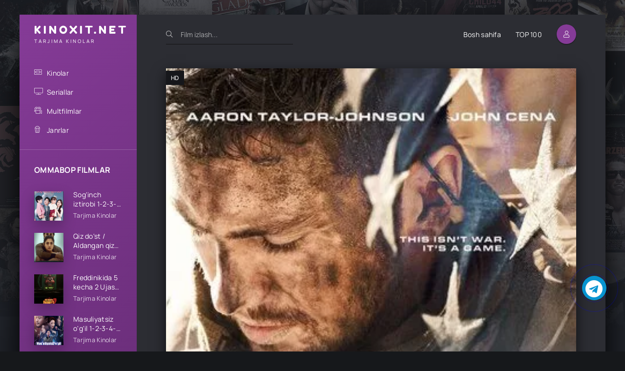

--- FILE ---
content_type: text/html; charset=utf-8
request_url: https://kinoxit.net/tags/devor%20uzbek%20tilida%20tarjima%20kino/
body_size: 24401
content:
<!DOCTYPE html>
<html lang="ru">
<head>
	<title>devor uzbek tilida tarjima kino » KINOXIT.NET - Tarjima Kino va Seriallar 2024</title>
<meta name="charset" content="utf-8">
<meta name="title" content="devor uzbek tilida tarjima kino » KINOXIT.NET - Tarjima Kino va Seriallar 2024">
<meta name="description" content="Tarjima Kino va Seriallar O'zbek tilida Online Ko'rish va yuklab olish - KINOXIT.NET">
<meta name="keywords" content="tarjima kino, tarjima kinolar, tarjima 2023, seriallar 2023, tarjima seriallar, uzbekcha, ozbekcha">
<link rel="canonical" href="https://kinoxit.net/tags/devor%20uzbek%20tilida%20tarjima%20kino/">
<link rel="alternate" type="application/rss+xml" title="KINOXIT.NET - Tarjima Kino va Seriallar 2024" href="https://kinoxit.net/rss.xml">
<link rel="search" type="application/opensearchdescription+xml" title="KINOXIT.NET - Tarjima Kino va Seriallar 2024" href="https://kinoxit.net/index.php?do=opensearch">
<meta property="twitter:card" content="summary">
<meta property="twitter:title" content="devor uzbek tilida tarjima kino » KINOXIT.NET - Tarjima Kino va Seriallar 2024">
<meta property="twitter:description" content="Tarjima Kino va Seriallar O'zbek tilida Online Ko'rish va yuklab olish - KINOXIT.NET">
<meta property="og:type" content="article">
<meta property="og:site_name" content="KINOXIT.NET - Tarjima Kino va Seriallar 2024">
<meta property="og:title" content="devor uzbek tilida tarjima kino » KINOXIT.NET - Tarjima Kino va Seriallar 2024">
<meta property="og:description" content="Tarjima Kino va Seriallar O'zbek tilida Online Ko'rish va yuklab olish - KINOXIT.NET">
	<meta name="viewport" content="width=device-width, initial-scale=1.0" />
	<meta name="theme-color" content="#2700fe">
	<link rel="preload" href="/templates/playuz-dark/css/common.css" as="style">
	<link rel="preload" href="/templates/playuz-dark/css/styles.css" as="style">
	<link rel="preload" href="/templates/playuz-dark/css/engine.css" as="style">
	<link rel="preload" href="/templates/playuz-dark/css/fontawesome.css" as="style">
	<link rel="preload" href="/templates/playuz-dark/webfonts/manrope-400.woff2" as="font" type="font/woff2" crossorigin>
	<link rel="preload" href="/templates/playuz-dark/webfonts/manrope-500.woff2" as="font" type="font/woff2" crossorigin>
	<link rel="preload" href="/templates/playuz-dark/webfonts/manrope-700.woff2" as="font" type="font/woff2" crossorigin>
	<link rel="preload" href="/templates/playuz-dark/webfonts/fredoka-one-400.woff2" as="font" type="font/woff2" crossorigin>
	<link rel="preload" href="/templates/playuz-dark/webfonts/fa-light-300.woff2" as="font" type="font/woff2" crossorigin>
	<link rel="shortcut icon" href="/templates/playuz-dark/images/favicon.svg" />
	<link href="/templates/playuz-dark/css/common.css" type="text/css" rel="stylesheet" />
	<link href="/templates/playuz-dark/css/styles.css" type="text/css" rel="stylesheet" />
	<link href="/templates/playuz-dark/css/engine.css" type="text/css" rel="stylesheet" /> 
	<link href="/templates/playuz-dark/css/fontawesome.css" type="text/css" rel="stylesheet" />
	<script src="/player/playerjs.js" type="text/javascript"></script>
	<meta name="yandex-verification" content="deaa64a8165f5a30" />
	<meta name="google-site-verification" content="yyN1XemNhu3bQzVCNsQATP3WQzzLDeJEXuK6iiKr7O8" />
	
	<!-- Yandex.RTB -->
<script>window.yaContextCb=window.yaContextCb||[]</script>
<script src="https://yandex.ru/ads/system/context.js" async></script>
	
</head>

<body>

	<div class="wrapper">

		<div class="wrapper-container wrapper-main d-flex fd-column">

			<header class="header d-flex ai-center">
				<a href="/" class="logo header__logo">
					<div class="logo__title">KINOXIT.NET</div>
					<p class="logo__caption">Tarjima Kinolar</p>
				</a>
				<div class="header__search">
					<form id="quicksearch" method="post">
						<input type="hidden" name="do" value="search">
						<input type="hidden" name="subaction" value="search">
						<div class="header__search-box">
							<input id="story" name="story" placeholder="Film izlash..." type="text" autocomplete="off">
							<button type="submit" class="search-btn"><span class="fal fa-search"></span></button>
						</div>
					</form>
				</div>
				<ul class="header__menu d-flex jc-flex-end flex-grow-1 js-this-in-mobile-menu">
					<li><a href="/">Bosh sahifa</a></li>
					<li><a href="/top100.html">TOP 100</a></li>
				</ul>
				<div class="header__btn btn js-show-login"><span class="fal fa-user"></span></div>
				
				<div class="header__btn-menu d-none js-show-mobile-menu"><span class="fal fa-bars"></span></div>
			</header>

			<!-- END HEADER -->

			<div class="content flex-grow-1 cols d-flex">

				<aside class="col-side">



					<div class="side-block js-this-in-mobile-menu">
						<ul class="side-block__content side-block__menu side-block__menu--icon">			
									<li>
							<a href="#">Kinolar</a><span class="fal fa-ticket-alt"></span>
								<ul class="side-block__menu-hidden anim">
									<li><a href="/tarjima-kinolar/">Tarjima kinolar</a></li>
									<li><a href="/hind-kinolar/">Hindcha kinolar</a></li>
									<li><a href="/turk-kinolar/">Turkcha kinolar</a></li>
								</ul>
							</li>
							<li><a href="/seriallar/">Seriallar</a><span class="fal fa-tv"></span></li>
							<li><a href="/multfilmlar/">Multfilmlar</a><span class="fal fa-camera-movie"></span></li>                                                 
							                                               
							<li>
								<a href="#">Janrlar</a><span class="fal fa-popcorn"></span>
								<ul class="side-block__menu-hidden anim">
									<li><a href="/jangari/">Jangari</a></li>
									<li><a href="/komediya/">Komediya</a></li>
									<li><a href="/drama/">Drama</a></li>
									<li><a href="/melodrama/">Melodrama</a></li>
									<li><a href="/sarguzasht/">Sarguzasht</a></li>
									<li><a href="/qorqinchli/">Qo'rqinchli</a></li>
									<li><a href="/tarixiy/">Tarixiy</a></li>
									<li><a href="/klassika/">Klassika</a></li>
									<li><a href="/fantastika/">Fantastika</a></li>
									<li><a href="/hayotiy/">Hayotiy</a></li>
									<li><a href="/detektiv/">Detektiv</a></li>
									<li><a href="/sport/">Sport</a></li>
								</ul>
							</li>

						</ul>
					</div>

					<div class="side-block">
						<div class="side-block__title">OMMABOP FILMLAR</div>
						<div class="side-block__content">
						<a class="popular d-flex ai-center" href="https://kinoxit.net/seriallar/4842-soginch-iztirobi-1-2-3-4-5-6-7-10-15-20-30-50-60-70-80-90-qism-koreya-seriali-uzbek-tilida-barcha-qismlar.html">
	<div class="popular__img img-fit-cover">
		<img class="xfieldimage kino_rasm_kichik" src="/uploads/posts/2025-12/1766950713_00000000.webp" alt="">
	</div>
	<div class="popular__desc flex-grow-1">
		<div class="popular__title line-clamp">Sog&#039;inch iztirobi 1-2-3-4-5-6-7-10-15-20-30-50-60-70-80-90 qism Koreya seriali uzbek tilida Barcha qismlar</div>
		<ul class="poster__subtitle">
			<li class="ws-nowrap">Tarjima Kinolar</li>
		</ul>
	</div>
</a><a class="popular d-flex ai-center" href="https://kinoxit.net/tarjima-kinolar/4844-qiz-dost-aldangan-qiz-hind-kino-2025-uzbek-tilida-ozbekcha-tarjima-kino-full-hd-tas-ix-skachat.html">
	<div class="popular__img img-fit-cover">
		<img class="xfieldimage kino_rasm_kichik" src="/uploads/posts/2025-12/1767018839_xeebefaf9df4095b6c48667d05d2d73_webp_pagespeed_ic_gbnpuxgeui.webp" alt="">
	</div>
	<div class="popular__desc flex-grow-1">
		<div class="popular__title line-clamp">Qiz do&#039;st / Aldangan qiz Hind kino 2025 Uzbek tilida O&#039;zbekcha tarjima kino Full HD tas-ix skachat</div>
		<ul class="poster__subtitle">
			<li class="ws-nowrap">Tarjima Kinolar</li>
		</ul>
	</div>
</a><a class="popular d-flex ai-center" href="https://kinoxit.net/tarjima-kinolar/4550-freddinikida-5-kecha-2-ujas-film-uzbek-tilida-2025-ozbekcha-tarjima-kino-full-hd-skachat.html">
	<div class="popular__img img-fit-cover">
		<img class="xfieldimage kino_rasm_kichik" src="/uploads/posts/2025-08/1755785267_31741623.webp" alt="">
	</div>
	<div class="popular__desc flex-grow-1">
		<div class="popular__title line-clamp">Freddinikida 5 kecha 2 Ujas film Uzbek tilida 2025 O&#039;zbekcha tarjima kino Full HD skachat</div>
		<ul class="poster__subtitle">
			<li class="ws-nowrap">Tarjima Kinolar</li>
		</ul>
	</div>
</a><a class="popular d-flex ai-center" href="https://kinoxit.net/seriallar/4843-masuliyatsiz-ogil-1-2-3-4-5-6-7-10-15-20-30-50-60-70-80-90-qism-koreya-seriali-uzbek-tilida-barcha-qismlar.html">
	<div class="popular__img img-fit-cover">
		<img class="xfieldimage kino_rasm_kichik" src="/uploads/posts/2025-12/1766953836_000000000.webp" alt="">
	</div>
	<div class="popular__desc flex-grow-1">
		<div class="popular__title line-clamp">Masuliyatsiz o&#039;g&#039;il 1-2-3-4-5-6-7-10-15-20-30-50-60-70-80-90 qism Koreya seriali uzbek tilida Barcha qismlar</div>
		<ul class="poster__subtitle">
			<li class="ws-nowrap">Tarjima Kinolar</li>
		</ul>
	</div>
</a><a class="popular d-flex ai-center" href="https://kinoxit.net/seriallar/4847-boylik-fitnasi-1-2-3-4-5-10-15-20-30-40-50-60-qism-koreya-seriali-uzbek-tilida-barcha-qismlar-2025-hd-skachat.html">
	<div class="popular__img img-fit-cover">
		<img class="xfieldimage kino_rasm_kichik" src="/uploads/posts/2026-01/1767255371_0000000000.webp" alt="">
	</div>
	<div class="popular__desc flex-grow-1">
		<div class="popular__title line-clamp">Boylik fitnasi 1-2-3-4-5-10-15-20-30-40-50-60 Qism Koreya seriali uzbek tilida Barcha qismlar 2025 HD skachat</div>
		<ul class="poster__subtitle">
			<li class="ws-nowrap">Tarjima Kinolar</li>
		</ul>
	</div>
</a><a class="popular d-flex ai-center" href="https://kinoxit.net/tarjima-kinolar/4850-yangi-yilni-qutqaramiz-qorboboni-qutqaring-santani-qutqar-ispaniya-filmi-uzbek-tilida-2023-ozbekcha-tarjima-kino-full-hd-skachat.html">
	<div class="popular__img img-fit-cover">
		<img class="xfieldimage kino_rasm_kichik" src="/uploads/posts/2026-01/1767609236_00.webp" alt="">
	</div>
	<div class="popular__desc flex-grow-1">
		<div class="popular__title line-clamp">Yangi yilni qutqaramiz / Qorboboni qutqaring / Santani qutqar Ispaniya filmi Uzbek tilida 2023 O&#039;zbekcha tarjima kino Full HD skachat</div>
		<ul class="poster__subtitle">
			<li class="ws-nowrap">Tarjima Kinolar</li>
		</ul>
	</div>
</a><a class="popular d-flex ai-center" href="https://kinoxit.net/tarjima-kinolar/4851-yangi-yilni-qutqaramiz-2-qorboboni-qutqaring-2-santani-qutqar-2-ispaniya-filmi-uzbek-tilida-2025-tarjima-kino-full-hd-skachat.html">
	<div class="popular__img img-fit-cover">
		<img class="xfieldimage kino_rasm_kichik" src="/uploads/posts/2026-01/1767611332_000.webp" alt="">
	</div>
	<div class="popular__desc flex-grow-1">
		<div class="popular__title line-clamp">Yangi yilni qutqaramiz 2 / Qorboboni qutqaring 2 / Santani qutqar 2 Ispaniya filmi Uzbek tilida 2025 tarjima kino Full HD skachat</div>
		<ul class="poster__subtitle">
			<li class="ws-nowrap">Tarjima Kinolar</li>
		</ul>
	</div>
</a><a class="popular d-flex ai-center" href="https://kinoxit.net/tarjima-kinolar/4857-yetimlar-yetim-bolalar-fransiya-filmi-uzbek-tilida-ozbekcha-2025-tarjima-kino-full-hd-tas-ix-skachat.html">
	<div class="popular__img img-fit-cover">
		<img class="xfieldimage kino_rasm_kichik" src="/uploads/posts/2026-01/1767893876_00.webp" alt="">
	</div>
	<div class="popular__desc flex-grow-1">
		<div class="popular__title line-clamp">Yetimlar / Yetim bolalar Fransiya filmi Uzbek tilida O&#039;zbekcha 2025 tarjima kino Full HD tas-ix skachat</div>
		<ul class="poster__subtitle">
			<li class="ws-nowrap">Tarjima Kinolar</li>
		</ul>
	</div>
</a><a class="popular d-flex ai-center" href="https://kinoxit.net/seriallar/4848-tig-ustidagi-oyin-1-4-5-6-7-8-9-10-20-30-40-50-60-70-qism-koreya-seriali-uzbek-tilida-barcha-qismlar-2025-hd-skachat.html">
	<div class="popular__img img-fit-cover">
		<img class="xfieldimage kino_rasm_kichik" src="/uploads/posts/2026-01/1767256961_00000000000.webp" alt="">
	</div>
	<div class="popular__desc flex-grow-1">
		<div class="popular__title line-clamp">Tig&#039; ustidagi o&#039;yin 1-4-5-6-7-8-9-10-20-30-40-50-60-70 Qism Koreya seriali Uzbek tilida Barcha qismlar 2025 HD skachat</div>
		<ul class="poster__subtitle">
			<li class="ws-nowrap">Tarjima Kinolar</li>
		</ul>
	</div>
</a><a class="popular d-flex ai-center" href="https://kinoxit.net/seriallar/4845-90-yilning-font-birja-dahosi-1-4-5-6-7-8-9-10-20-30-40-50-60-70-qism-koreya-seriali-uzbek-tilida-barcha-qismlar-2025-hd-skachat.html">
	<div class="popular__img img-fit-cover">
		<img class="xfieldimage kino_rasm_kichik" src="/uploads/posts/2025-12/1767102435_c383bf5805_screenshot_1.webp" alt="">
	</div>
	<div class="popular__desc flex-grow-1">
		<div class="popular__title line-clamp">90-Yilning font birja dahosi 1-4-5-6-7-8-9-10-20-30-40-50-60-70 Qism Koreya seriali Uzbek tilida Barcha qismlar 2025 HD skachat</div>
		<ul class="poster__subtitle">
			<li class="ws-nowrap">Tarjima Kinolar</li>
		</ul>
	</div>
</a>
						</div>
					</div>
					
					<div class="soc-channels d-flex jc-center">
						<a href="#" target="_blank" class="soc-channels__item tlg"></a>
						<a href="#" target="_blank" class="soc-channels__item vk"></a>
						<a href="#" target="_blank" class="soc-channels__item yt"></a>
					</div>

				</aside>

				<!-- END COL SIDE -->

				<main class="col-main flex-grow-1 d-flex fd-column grid-2">
					
					
					
					
					<div class="flex-grow-1"><a class="poster grid-item d-flex fd-column has-overlay" href="https://kinoxit.net/tarjima-kinolar/1284-devor-uzbek-tilida-tarjima-kino.html">
    <div class="poster__img img-responsive img-responsive--portrait img-fit-cover">
		<img class="xfieldimage kino_rasm_kichik" src="/uploads/posts/2023-11/1688249249-1529327287-stena.webp" alt="">
        <div class="poster__label">HD</div>
    </div>
    <div class="poster__desc">
        <h3 class="poster__title ws-nowrap">DEVOR UZBEK TILIDA TARJIMA KINO</h3>
        <ul class="poster__subtitle ws-nowrap">
            <li></li>
            <li>Tarjima Kinolar</li>
        </ul>
        
    </div> 
</a>

</div>
					<div class="speedbar ws-nowrap"><a href="https://kinoxit.net/">KINOXIT.NET</a> » <a href="https://kinoxit.net/tags/">Облако тегов</a> » devor uzbek tilida tarjima kino</div>
				</main>
				
				<!-- END COL MAIN -->

			</div>

			<!-- END CONTENT -->

			<footer class="footer d-flex ai-center">
				<div class="footer__text flex-grow-1">
					© KINOXIT.NET - 2024.
						<br>
						<div class="oq">
						<a href="/dmca_en.html">DMCA</a> |
						<a href="/izoh.html">Qoidalar</a> |
						<a href="/reklama.html">Reklama</a> |
						<a href="#">Обратная связь</a>
					</div>
					</div>
				<a href="/?do=feedback" class="footer__btn btn">Правообладателям</a>
				<div class="footer__counter">
					
					<!-- Yandex.Metrika counter -->
<script type="text/javascript" >
   (function(m,e,t,r,i,k,a){m[i]=m[i]||function(){(m[i].a=m[i].a||[]).push(arguments)};
   m[i].l=1*new Date();
   for (var j = 0; j < document.scripts.length; j++) {if (document.scripts[j].src === r) { return; }}
   k=e.createElement(t),a=e.getElementsByTagName(t)[0],k.async=1,k.src=r,a.parentNode.insertBefore(k,a)})
   (window, document, "script", "https://mc.yandex.ru/metrika/tag.js", "ym");

   ym(95450100, "init", {
		clickmap:true,
		trackLinks:true,
		accurateTrackBounce:true
   });
</script>
<noscript><div><img src="https://mc.yandex.ru/watch/95450100" style="position:absolute; left:-9999px;" alt="" /></div></noscript>
<!-- /Yandex.Metrika counter -->
					
				  <!--LiveInternet counter--><a href="https://www.liveinternet.ru/click"
target="_blank"><img id="licntE850" width="88" height="31" style="border:0" 
title="LiveInternet: показано число просмотров за 24 часа, посетителей за 24 часа и за сегодня"
src="[data-uri]"
alt=""/></a><script>(function(d,s){d.getElementById("licntE850").src=
"https://counter.yadro.ru/hit?t21.6;r"+escape(d.referrer)+
((typeof(s)=="undefined")?"":";s"+s.width+"*"+s.height+"*"+
(s.colorDepth?s.colorDepth:s.pixelDepth))+";u"+escape(d.URL)+
";h"+escape(d.title.substring(0,150))+";"+Math.random()})
(document,screen)</script><!--/LiveInternet-->  
					
					
				</div>
			</footer>

            <style type="text/css">
 .telegram-button {
 position: fixed;
 right: 13px;
 bottom: 80px;
 transform: translate(-50%, -50%);
 background: #0894d1; /*цвет кнопки*/
 border-radius: 50%;
 width: 50px; /*ширина кнопки*/
 height: 50px; /*высота кнопки*/
 color: #fff;
 text-align: center;
 line-height: 53px; /*центровка иконки в кнопке*/
 font-size: 35px; /*размер иконки*/
 z-index: 9999;
}
.telegram-button a {
 color: #fff;
}
.telegram-button:before,
.telegram-button:after {
 content: " ";
 display: block;
 position: absolute;
 border: 50%;
 border: 1px solid blue; /*цвет анимированных волн от кнопки*/
 left: -20px;
 right: -20px;
 top: -20px;
 bottom: -20px;
 border-radius: 50%;
 animation: animate 1.5s cubic-bezier(0, 0, 0.96, 0.73) infinite;
   
 opacity: 0;
 backface-visibility: hidden; 
}
 
.telegram-button:after{
 animation-delay: .5s;
}
 
@keyframes animate
{
 0%
 {
 transform: scale(0.5);
 opacity: 0;
 }
 50%
 {
 opacity: 1;
 }
 100%
 {
 transform: scale(1.2);
 opacity: 0;
 }
}
 
 </style>

<link rel="stylesheet" href="https://cdnjs.cloudflare.com/ajax/libs/font-awesome/4.7.0/css/font-awesome.min.css">


<a href="https://uzhd.org/" target="_blank" title="Скачать в Telegram" rel="noopener noreferrer"><div class="telegram-button"><i class="fa fa-telegram"></i></div></a></div>
            
            
			<!-- END FOOTER -->

		</div>

		<!-- END WRAPPER-MAIN -->

	</div>

	<!-- END WRAPPER -->

	

<div class="login login--not-logged d-none">
	<div class="login__header d-flex jc-space-between ai-center">
		<div class="login__title stretch-free-width ws-nowrap">Войти <a href="/?do=register">Регистрация</a></div>
		<div class="login__close"><span class="fal fa-times"></span></div>
	</div>
	<form method="post">
	<div class="login__content">
		<div class="login__row">
			<div class="login__caption">Логин:</div>
			<div class="login__input"><input type="text" name="login_name" id="login_name" placeholder="Ваш логин"/></div>
			<span class="fal fa-user"></span>
		</div>
		<div class="login__row">
			<div class="login__caption">Пароль: <a href="https://kinoxit.net/index.php?do=lostpassword">Забыли пароль?</a></div>
			<div class="login__input"><input type="password" name="login_password" id="login_password" placeholder="Ваш пароль" /></div>
			<span class="fal fa-lock"></span>
		</div>
		<label class="login__row checkbox" for="login_not_save">
			<input type="checkbox" name="login_not_save" id="login_not_save" value="1"/>
			<span>Не запоминать меня</span>
		</label>
		<div class="login__row">
			<button onclick="submit();" type="submit" title="Вход">Войти на сайт</button>
			<input name="login" type="hidden" id="login" value="submit" />
		</div>
	</div>
	<div class="login__social">
		<div class="login__social-caption">Или войти через</div>
		<div class="login__social-btns">
			
			
			
			
			
			
		</div>
	</div>
	</form>
</div>

	
<script src="/engine/classes/js/jquery3.js?v=5787b"></script>
<script src="/engine/classes/js/jqueryui3.js?v=5787b" defer></script>
<script src="/engine/classes/js/dle_js.js?v=5787b" defer></script>
<script type="application/ld+json">{"@context":"https://schema.org","@graph":[{"@type":"BreadcrumbList","@context":"https://schema.org/","itemListElement":[{"@type":"ListItem","position":1,"item":{"@id":"https://kinoxit.net/","name":"KINOXIT.NET"}},{"@type":"ListItem","position":2,"item":{"@id":"https://kinoxit.net/tags/","name":"Облако тегов"}},{"@type":"ListItem","position":3,"item":{"@id":"https://kinoxit.net/tags/devor%20uzbek%20tilida%20tarjima%20kino/","name":"devor uzbek tilida tarjima kino"}}]}]}</script>
	<script src="/templates/playuz-dark/js/libs.js"></script>
	<script>
<!--
var dle_root       = '/';
var dle_admin      = '';
var dle_login_hash = '0236b31a7d21b2ff394a85c2046b23ae4303111f';
var dle_group      = 5;
var dle_skin       = 'playuz-dark';
var dle_wysiwyg    = '2';
var quick_wysiwyg  = '2';
var dle_min_search = '4';
var dle_act_lang   = ["Да", "Нет", "Ввод", "Отмена", "Сохранить", "Удалить", "Загрузка. Пожалуйста, подождите..."];
var menu_short     = 'Быстрое редактирование';
var menu_full      = 'Полное редактирование';
var menu_profile   = 'Просмотр профиля';
var menu_send      = 'Отправить сообщение';
var menu_uedit     = 'Админцентр';
var dle_info       = 'Информация';
var dle_confirm    = 'Подтверждение';
var dle_prompt     = 'Ввод информации';
var dle_req_field  = ["Заполните поле с именем", "Заполните поле с сообщением", "Заполните поле с темой сообщения"];
var dle_del_agree  = 'Вы действительно хотите удалить? Данное действие невозможно будет отменить';
var dle_spam_agree = 'Вы действительно хотите отметить пользователя как спамера? Это приведёт к удалению всех его комментариев';
var dle_c_title    = 'Отправка жалобы';
var dle_complaint  = 'Укажите текст Вашей жалобы для администрации:';
var dle_mail       = 'Ваш e-mail:';
var dle_big_text   = 'Выделен слишком большой участок текста.';
var dle_orfo_title = 'Укажите комментарий для администрации к найденной ошибке на странице:';
var dle_p_send     = 'Отправить';
var dle_p_send_ok  = 'Уведомление успешно отправлено';
var dle_save_ok    = 'Изменения успешно сохранены. Обновить страницу?';
var dle_reply_title= 'Ответ на комментарий';
var dle_tree_comm  = '0';
var dle_del_news   = 'Удалить статью';
var dle_sub_agree  = 'Вы действительно хотите подписаться на комментарии к данной публикации?';
var dle_captcha_type  = '0';
var dle_share_interesting  = ["Поделиться ссылкой на выделенный текст", "Twitter", "Facebook", "Вконтакте", "Прямая ссылка:", "Нажмите правой клавишей мыши и выберите «Копировать ссылку»"];
var DLEPlayerLang     = {prev: 'Предыдущий',next: 'Следующий',play: 'Воспроизвести',pause: 'Пауза',mute: 'Выключить звук', unmute: 'Включить звук', settings: 'Настройки', enterFullscreen: 'На полный экран', exitFullscreen: 'Выключить полноэкранный режим', speed: 'Скорость', normal: 'Обычная', quality: 'Качество', pip: 'Режим PiP'};
var allow_dle_delete_news   = false;
var dle_search_delay   = false;
var dle_search_value   = '';
jQuery(function($){
FastSearch();
});
//-->
</script>

	<!-- Yandex.RTB R-A-5965949-1 -->
<script>
window.yaContextCb.push(()=>{
	Ya.Context.AdvManager.render({
		"blockId": "R-A-5965949-1",
		"type": "floorAd",
		"platform": "touch"
	})
})
</script>
	
	<!-- Yandex.RTB R-A-5965949-2 -->
<script>
window.yaContextCb.push(()=>{
	Ya.Context.AdvManager.render({
		"blockId": "R-A-5965949-2",
		"type": "fullscreen",
		"platform": "touch"
	})
})
</script>
	
  
    <!-- Yandex.RTB R-A-5965949-4 -->
<script>
window.yaContextCb.push(()=>{
	Ya.Context.AdvManager.render({
		"blockId": "R-A-5965949-4",
		"type": "floorAd",
		"platform": "desktop"
	})
})
</script>
    
    
</body>
</html>

--- FILE ---
content_type: text/css
request_url: https://kinoxit.net/templates/playuz-dark/css/engine.css
body_size: 30982
content:
/* INFO MESSAGES, ERRORS */
.message-info {color: #999; line-height: 1.5; margin-bottom: 20px; 
	background-color: #16171b; box-shadow: 0 1px 3px rgba(0,0,0,.12),0 1px 2px rgba(0,0,0,.24);
	border: 1px solid #c27503; position: relative; padding: 15px 20px; border-left-width: 44px;}
.message-info__title {font-weight: 500;}
.message-info a {color: #ccc; text-decoration: underline;}
.message-info::before {content:"\f071"; font-family:'Font Awesome 5 Pro'; font-weight: 300; font-size: 22px;
	color: #fff; margin-top: -18px; position: absolute; left: -44px; top: 50%; width: 44px; text-align: center;}

/* VOTE BLOCK */
.sect__content--vote {padding-left: 50%; position: relative;}
.voter__title {font-size: 21px; font-weight: 300; margin-bottom: 20px;}
.vote {margin-bottom: 13px; line-height: 1.6; margin-left: 0px;}
.vote input {display:none;}
.vote label {position:relative; padding-left: 26px;}
.vote label::before {content:""; cursor: pointer; width: 16px; height: 16px; border-radius: 50%; 
	border: 2px solid var(--tt-2); display: block; box-sizing: border-box; 
	position: absolute; left: 0; top: 1px;}
.vote input:checked + label::before {border-color: var(--accent); background: var(--accent); 
	box-shadow: inset 0 0 0 2px #fff;}
.vote label:hover {cursor:pointer; color:var(--accent);}
.voter__bottom {padding-top: 20px;}
.voter__submit {border: 1px solid #ccc; border-radius: 20px; height: 40px; 
	margin-right: 20px; color: var(--tt); background-color: transparent; padding: 0 40px;}
.voter__count, .voter__caption {color: #999; font-size: 0.9em;}
.voter__caption {line-height: 1.6; margin-bottom: 20px; margin-top: -15px; max-width: 240px;}
.voter__btn {background: none !important; padding: 0; color: #999 !important; font-size: 0.9em; }
.col-side .voter__title {font-size: 17px;}
.col-side .voter__submit {padding: 0 20px;}


/*--- VOTE BARS ---*/
.voteprogress,.pollprogress{overflow:hidden;height:15px;margin-bottom:5px;background:linear-gradient(to bottom, #f5f5f5, #f9f9f9);box-shadow:inset 0 1px 2px rgba(0, 0, 0, 0.1);border-radius:4px}
.voteprogress span,.pollprogress span{color:#ffffff;text-align:center;text-indent:-2000em;height:15px;display:block;overflow:hidden;text-shadow:0 -1px 0 rgba(0, 0, 0, 0.25);background:#0e90d2;background:linear-gradient(to bottom, #149bdf, #0480be)}
.voteprogress .vote2, span.poll1{background-color:#dd514c;background:linear-gradient(to bottom, #ee5f5b, #c43c35)}
.voteprogress .vote3, span.poll2{background-color:#5eb95e;background:linear-gradient(to bottom, #62c462, #57a957)}
.voteprogress .vote4, span.poll3{background-color:#4bb1cf;background:linear-gradient(to bottom, #5bc0de, #339bb9)}
.voteprogress .vote5, span.poll4{background-color:#faa732;background:linear-gradient(to bottom, #fbb450, #f89406)}


/* MAY BE TO DELETE */
.ui-icon, .close {display: block; overflow: hidden; text-indent: -9999px; white-space: nowrap;}
#pollbox {border-bottom: 1px dashed #E3E3E3; padding-bottom: 22px;}
#dle-poll-list, #searchtable, .pm-status {padding: 0 0 20px 0; border-radius: 6px;}
.bbcodes_poll{width:100px}
.fbutton {margin-right:10px;}
fieldset {border: 1px solid #bfced6;padding: 5px;text-align: left;}


/* SERVICE FORM BASIC
----------------------------------------------- */
.form__header {margin-bottom: 20px; display: flex; justify-content: space-between; align-items: center;}
.form__title {font-size: 24px; flex: 1 1 0; max-width: 100%; min-width: 50px;}
.form__row {display: flex; flex-wrap: wrap; justify-content: flex-start; align-items: center; margin-bottom: 20px;}
.form__row:last-child {margin-bottom: 0;}
.form__caption {width: 200px; padding-right: 20px;}
.form__content {flex: 1 1 0; position: relative; max-width: 100%; min-width: 50px;}
.form__label--important::after {content: "*"; margin: 0 0 0 5px; color: #e85319;}
.form__caption--above {width: 100%; padding: 15px 20px; background-color: #2f343a; color: #fff;}
.form__btn--secondary {margin-left: 20px;}
.form__btn--find-related {position: absolute; right: 0; top: 0; margin: 0; padding: 0 10px; font-size: 13px !important;}


/* SERVICE FORM EXTENDED
----------------------------------------------- */
.form__content--admintag {display: flex; flex-wrap: wrap; justify-content: flex-start; margin-right: -20px;}
.form__content--admintag .checkbox {width: 33.33%; margin-bottom: 20px; padding-right: 20px;}
.checkbox, .comments_subscribe {position: relative; padding-left: 50px;}
.checkbox input, .comments_subscribe input {appearance: none; -webkit-appearance: none; display: inline-block; transition: all .2s linear;
	height: 20px; width: 40px; border-radius: 10px; background-color: var(--ui-bg-darkest); cursor: pointer;
	box-shadow: inset 0 2px 5px rgba(0,0,0,0.1); position: absolute; left: 0; top: 50%; margin-top: -10px;}
.checkbox input::before, .comments_subscribe input::before {content: ''; width: 18px; height: 18px; border-radius: 10px; 
	position: absolute; left: 1px; top: 1px; background-color: var(--ui-bg); transition: all .2s linear;}
.checkbox input:checked, .comments_subscribe input:checked {background-color: #6ab04c;}
.checkbox input:checked::before, .comments_subscribe input:checked::before {left: 21px;}
.findrelated {margin-top: 10px; padding: 8px 10px; background-color: #f6e58d; font-size: 13px;}
.form__table {width: 100%;}
.form__table td {padding-bottom: 20px;}
.form__table .addnews {width: 200px;}
.xfields textarea, .xprofile textarea, .form__textarea-inside textarea, #comments_ifr {height:100px !important;}
.xfields input, .xprofile input {max-width: width 100%;}
.xfields_table td {vertical-align:top;}
.xfields .bb-editor, .xfields .wseditor {margin-top:10px;}
.form__content--sec-code input {display: inline-block; max-width: 210px; vertical-align: middle; 
	margin-right: 10px; height: 80px; line-height: 80px; font-size: 24px;}
.form__content--sec-code > a {display: inline-block; vertical-align: middle;}
#result-registration > span {display: inline-block; margin-top: 10px;}
.form__content select, #category {width: 100% !important;}
.form__content--usertag .checkbox {width: 50%;}


/* STATS, PM
----------------------------------------------- */
.stats__list {width:33.33%; margin-bottom: 20px;}
.stats__list li {padding:0 15px 10px 1px;}
.stats h2 {font-size:18px; margin-top: 20px;}
.stats__latest li {margin-bottom: 10px;}
.table-responsive {overflow-y:hidden; overflow-x:auto;}
.dle-table, .pm {width: 100%; border: 1px solid var(--ui-bdc);}
.dle-table td, .pm td {padding:10px; font-size:13px; border: 1px solid var(--ui-bdc);}
.dle-table thead tr:nth-child(1), .pm tr:nth-child(1) {background-color:var(--ui-bg-darkest);}
.dle-table tr:nth-child(2n+2), .pm tr:nth-child(2n+2) {background-color:var(--ui-bg-darker);}
.pm tr td:first-child {width: 37px;}
.pm__links a, a.pm_list + a {margin-right: 20px;}
.pm__status, #blind-animation {margin-bottom:40px;}
.pm_progress_bar {border-radius:4px; margin:10px 0; overflow:hidden; 
	box-shadow: inset 0 2px 5px rgba(0,0,0,0.1); background-color: var(--ui-bg-darkest);}
.pm_progress_bar span {background:#6ab04c; font-size:0; text-indent:-2000em; height:20px; display:block; overflow:hidden;}
.pm select {width:100%; margin-bottom:10px;}
.pm-item__img {width: 60px; height: 60px; border-radius: 50%; margin-right: 20px;}
.pm-item__text {margin: 6px 0 10px 0;}
.pm-item__meta > span {margin-right: 20px; font-size: 13px;}


/* USER PROFILE, POPUP
----------------------------------------------- */
.usp {border: 1px solid var(--ui-bdc); background-color: var(--ui-bg);}
.usp__columns {background: var(--ui-bg-accent) url(../dleimages/usp-bg.jpg) center center / cover no-repeat; 
	padding: 20px; color: var(--ui-text-color-on-accent); position: relative;}
.usp__left, .usp__middle, .usp__right {position: relative; z-index: 5;}
.usp__columns::before {content: ''; background-color: var(--ui-bg-accent); opacity: 0.6; 
	position: absolute; left: 0; top: 0; width: 100%; height: 100%;}
.usp__meta {background-color: var(--ui-bg-darker); padding: 20px;}
.usp__list {padding: 20px; padding-bottom: 10px;}
.usp__list + .usp__list {padding-top: 0;}
.usp__left {width: 100px; margin-right: 20px; text-align: center;}
.usp__right {width: 180px; margin-left: 20px;}
.usp__img  {width: 80px; height: 80px; border-radius: 50%; margin: 0 auto; box-shadow: 0 0 0 5px rgba(0,0,0,0.2);}
.usp__status {padding: 6px 0; border-radius: 4px; color: #fff; margin: 0 10px; 
	width: 80px; text-align: center; white-space: nowrap; font-size: 13px;}
.usp__status--online {background-color: #6ab04c;}
.usp__status--offline {background-color: #eb4d4b;}
.usp__btn a {width: 100%;}
.usp__btn + .usp__btn {margin-top: 10px;}
.usp__name {font-size: 18px; font-weight: 400; color: var(--text-color-on-accent);}
.usp__group {font-size: 13px; margin-top: 10px;}
.usp__group > b {display: inline-block; vertical-align: middle; border-radius: 3px; 
	background-color: var(--ui-bg); padding: 3px 6px; margin-left: 3px;}
.usp__activity > div {margin-left: 20px; font-size: 13px;}
.usp__activity > div > div {font-size: 18px; margin-top: 3px;}
.usp__list li {position: relative; padding-left: 140px; margin-bottom: 10px; font-size: 13px; width: 48%;}
.usp__list li > span:first-child {color: #999; display: inline-block; position: absolute; left: 0; top: 0;}
.usp__list li.no-label {padding-left: 0;}
.usp-popup__left {width: 80px; margin-right: 30px; text-align: center;}
.usp-popup__img {border-radius: 10px; width: 80px; height: 80px; margin: 0 auto;}
.usp-popup__left .usp__status {width: 80px; margin: 15px 0 0 0; display: inline-block;}
.usp-popup__list li {margin-bottom: 6px; font-size: 13px;}
.usp-popup__list li > span:first-child {opacity: 0.6;}


/* SEARCH PAGE, SEARCH TABLE */
.search-page__title {font-size: 18px; margin-bottom: 20px;}
.search-page .search > div {display: flex; justify-content: space-between; margin: 0 !important; padding: 20px;
	background-color: var(--ui-bg-darker); border-radius: 6px; padding-bottom: 10px;}
.search-page .search br {display: none;}
.search-page .search #searchinput {flex: 1 1 0; margin-right: 20px; min-width: 100px;}
.searchstyle { width: 480px }
.search { padding: 0 }
#searchtable, #searchtable td { vertical-align: top; text-align: left }
#searchtable fieldset { font-size: 11px; border: 1px solid #d7d7d7; padding: 10px; text-align: left; 
	margin: 0 4px 4px 0 !important; border-radius: 6px }
fieldset legend { font-size: 11px; font-weight: bold; color: #696969; }
#searchtable table, #searchtable form { margin: 0; width:100%;}
#searchuser, #searchinput { width: 90% !important; }
.search > div {margin-bottom:10px;}
.search input[type="text"], .search select {display:block; width:100% !important; margin-bottom:10px;}
.search input[type="checkbox"], .search input[type="radio"] {margin-right:5px;}
#searchinput + br, #searchinput + br + br {display:none;}


/*--- AJAX LOADER ---*/
#loading-layer {display: flex !important; z-index:9999 !important; background-color: var(--ui-bg);
	position: fixed; top: 20px !important; left: auto !important; right: 20px; bottom: auto; height: 80px;
	flex-direction: column; justify-content: center; width: 340px; max-width: calc(100% - 40px); padding: 0 20px;
	border-left: 80px solid var(--ui-bg-accent); box-shadow: 0 0 30px rgba(0,0,0,0.2); line-height: 1.4;} 
#loading-layer::after {border-radius: 50%; content: ''; position: absolute; top: 50%; left: 0%;}
#loading-layer::after {width: 30px; height: 30px; margin: -25px 0 0 -65px; border: 10px solid rgba(255,255,255,0.2); 
	border-left-color: var(--ui-text-color-on-accent); animation: spin 1s infinite linear;}
@keyframes spin { 0% {transform: rotate(0deg);} 100% {transform: rotate(360deg);}}


/*--- QUOTES, SPOILERS, HIDDEN TEXT, SCRIPTCODE ---*/
.scriptcode, .title_spoiler, .text_spoiler { padding: 3px 5px; background: #f0f0f0; border: 1px solid #e3e3e3; }
.title_quote {background-color: #deeaf3; color: #958971; padding: 5px 15px; font-size: 12px;}
.quote {margin: 0 0 25px 0; padding: 20px 20px 20px 80px; position: relative;
	background-color: #eff3f7; color: #5a4f3e;}
.quote::before {content:"\f10e"; font-family:'Font Awesome 5 Pro'; font-weight: 300; 
	position: absolute; left: 30px; top: 12px; color: var(--accent); font-size: 24px;}
.comment-item__main .quote {margin: 0 0 10px 0; font-size: 12px; padding: 10px 15px 10px 40px;}
.comment-item__main .quote::before {left: 12px; top: 6px; font-size: 16px;}
.title_spoiler {margin-top: 2px; }
.text_spoiler { margin-bottom: 2px; }
.title_spoiler img { vertical-align: middle !important; margin:0 5px 0 0; border:0;}
.scriptcode { color: #4c6d0f; text-align: left; font-family: "Courier New" }
.title_spoiler { font-weight: normal; }
.text_spoiler { border-top: 0; text-align: justify; }
.hide { background-color: #f0f0f0; padding: 5px; color: #000; margin: 0 0 1em 0 }
.hide a { text-decoration: underline; } 
.hide a:hover { text-decoration: none }
.inhide { border: 1px solid #d1e3ef; padding: 5px; background-color: #fff; margin-bottom: 5px }


/*--- RATING ---*/
.unit-rating {display: flex; position: relative;}
.unit-rating li {background:url(../dleimages/rating.svg) no-repeat; position: relative; z-index: 5;}
.unit-rating li a {display:block; width:17px; height:17px; text-indent: -100px; overflow: hidden;}
.unit-rating:hover li {background-position: 0 -17px; z-index: 10;}
.unit-rating li:hover ~ li {background-position: 0 0; z-index: 5;}
.unit-rating li.current-rating {background-position: 0 -34px; background-repeat: repeat-x; pointer-events: none;
	position:absolute; left: 0; top: 0; height:100%; text-indent: -200px; overflow: hidden; z-index:6;}


/*---BB EDITOR ---*/
.bb-pane {border: 1px solid var(--ui-bdc); background: var(--ui-bg); padding:5px 1px 5px 10px; border-radius: 3px 3px 0 0;
	display: flex; flex-wrap: wrap; justify-content: flex-start; position: relative; z-index: 10; 
	background: linear-gradient(to top, var(--ui-bg-darkest) 0%, var(--ui-bg) 80%, var(--ui-bg) 100%);}
.bb-btn {display: inline-block; height: 30px; line-height: 30px; width: 30px; margin-right: 5px; color: #ccc; 
    cursor: pointer; font-size: 12px; border-radius: 3px; text-align: center; transition: all .3s}
.bb-btn:hover {color: var(--ui-text-color-on-accent); background-color: var(--ui-bg-accent);}
@font-face {font-family: 'bb-editor-font'; src: url(../webfonts/bb-editor.woff) format('woff'); font-weight: normal; font-style: normal;}
[class^="bb-btn"], [class*=" bb-btn"] {font-family: 'bb-editor-font'; font-style: normal; 
    font-weight: normal; font-variant: normal; text-transform: none;
    -webkit-font-smoothing: antialiased;-moz-osx-font-smoothing: grayscale;}
.bb-sel { padding: 2px 2px 0 2px; }
.bb-sel select { font-size: 11px; }
.bb-sep { display: inline-block; width: 1px; padding: 2px; }
.bb-btn { cursor: pointer;  outline: 0; }
#b_font select { padding: 0px;}
#b_size select { padding: 0px;}
#b_b:before {content: "\f032";}
#b_i:before {content: "\f033";}
#b_u:before {content: "\f0cd";}
#b_s:before {content: "\f0cc";}
#b_img:before { content: "\f03e"; }
#b_up:before { content: "\e930"; }
#b_emo:before { content: "\f118"; }
#b_url:before { content: "\f0c1"; }
#b_leech:before { content: "\e98d"; }
#b_mail:before { content: "\f003"; }
#b_video:before { content: "\e913"; }
#b_audio:before { content: "\e911"; }
#b_hide:before { content: "\e9d1"; }
#b_quote:before { content: "\e977"; }
#b_code:before { content: "\f121"; }
#b_left:before { content: "\f036"; }
#b_center:before { content: "\f037"; }
#b_right:before { content: "\f038"; }
#b_color:before { content: "\e601"; }
#b_spoiler:before { content: "\e600"; }
#b_fla:before { content: "\ea8d"; }
#b_yt:before { content: "\f166"; }
#b_tf:before { content: "\ea61"; }
#b_list:before { content: "\f0ca"; }
#b_ol:before { content: "\f0cb"; }
#b_tnl:before { content: "\ea61"; }
#b_br:before { content: "\ea68"; }
#b_pl:before { content: "\ea72"; }
#b_size:before { content: "\f034"; }
#b_font:before { content: "\f031"; }
#b_header:before { content: "\f1dc"; }
#b_sub:before { content: "\f12c"; }
#b_sup:before { content: "\f12b"; }
#b_justify:before { content: "\f039"; }
.bb-pane h1{font-size:36px;margin-top:5px;margin-bottom:5px}
.bb-pane h2{font-size:30px;margin-top:5px;margin-bottom:5px}
.bb-pane h3{font-size:24px;margin-top:5px;margin-bottom:5px}
.bb-pane h4{font-size:18px;margin-top:5px;margin-bottom:5px}
.bb-pane h5{font-size:14px;margin-top:5px;margin-bottom:5px}
.bb-pane h6{font-size:12px;margin-top:5px;margin-bottom:5px}
.bb-pane-dropdown{position:absolute;top:100%;left:0;z-index:1000;display:none;float:left;min-width:180px;padding:5px 0;margin:2px 0 0;list-style:none;font-size:11px;border:1px solid rgba(0, 0, 0, 0.15);border-radius:4px;background:white;box-shadow:0 1px 2px #dadada}
.bb-pane-dropdown > li > a{display:block;padding:3px 10px;clear:both;font-weight:normal;line-height:1.42857;color:#333333;white-space:nowrap}
.bb-pane-dropdown > li > a:hover,.bb-pane-dropdown > li > a:focus{text-decoration:none;color:#262626;background-color:whitesmoke}
.bb-pane-dropdown .color-palette div .color-btn{width:17px;height:17px;padding:0;margin:0;border:1px solid #fff;cursor:pointer}
.bb-pane-dropdown .color-palette{padding:0px 5px}
.bb-editor textarea{margin-top:-1px}
.editorcomm .bb-editor { width: 565px;}
.editorcomm .bb-editor textarea { height: 200px; }


/*--- QUICK EDIT FIELDS---*/
.quick-edit-text {padding: .4em;width: 350px;}
.quick-edit-textarea {height: 250px;padding: 2px; border: 1px solid #d7d7d7;width: 100%;box-shadow:inset 0 1px 1px rgba(0, 0, 0, 0.075);}


/*--- DROP NENU ---*/
#dropmenudiv {font: 13px Arial; padding: 10px; display: none; background: var(--ui-bg); 
	border-radius: 8px;  box-shadow: 0 0 50px 0 rgba(0,0,0,0.22); z-index:200 !important;}
#dropmenudiv a {display: block; text-decoration: none; padding: 5px 8px; width: 154px;}


/*--- HIGHSLIDE GALLERY ---*/
.highslide-container {z-index: 1099 !important;}
.highslide-wrapper, .highslide-outline {background: #fff; color: #000;}
.highslide-image { border: 2px solid #fff }
.highslide-active-anchor { visibility: hidden } 
.highslide-active-anchor img { visibility: hidden }
.highslide-dimming { background-color: black }
.highslide-html { background-color: white }
.highslide-loading { display: block; color: white; font-size: 9px; font-weight: bold; text-decoration: none; padding: 3px; border: 1px solid white; background-color: black }
a.highslide-full-expand { background: url("../dleimages/fullexpand.gif") no-repeat; display: block; margin: 0 10px 10px 0; width: 34px; height: 34px }
.highslide-display-block { display: block }
.highslide-display-none { display: none }
.highslide-caption { display: none; padding: 5px; background: white }
.highslide-controls { width: 195px; height: 40px; background: url("../../../engine/classes/highslide/graphics/controlbar-black-border.gif") no-repeat 0 -90px; margin-right: 15px; margin-bottom: 10px; margin-top: 10px }
.highslide-controls ul { position: relative; left: 15px; height: 40px; list-style: none; margin: 0; padding: 0; background: url("../../../engine/classes/highslide/graphics/controlbar-black-border.gif") no-repeat 100% -90px }
.highslide-controls li { float: left; padding: 5px 0; }
.highslide-controls a { background: url("../../../engine/classes/highslide/graphics/controlbar-black-border.gif"); display: block; float: left; height: 30px; width: 30px; outline: none }
.highslide-controls a.disabled { cursor: default }
.highslide-controls a span { display: none }
.highslide-controls .highslide-previous a { background-position: 0 0 }
.highslide-controls .highslide-previous a:hover { background-position: 0 -30px }
.highslide-controls .highslide-previous a.disabled { background-position: 0 -60px !important }
.highslide-controls .highslide-play a { background-position: -30px 0 }
.highslide-controls .highslide-play a:hover { background-position: -30px -30px }
.highslide-controls .highslide-play a.disabled { background-position: -30px -60px !important }
.highslide-controls .highslide-pause a { background-position: -60px 0 }
.highslide-controls .highslide-pause a:hover { background-position: -60px -30px }
.highslide-controls .highslide-next a { background-position: -90px 0 }
.highslide-controls .highslide-next a:hover { background-position: -90px -30px }
.highslide-controls .highslide-next a.disabled { background-position: -90px -60px !important }
.highslide-controls .highslide-move a { background-position: -120px 0 }
.highslide-controls .highslide-move a:hover { background-position: -120px -30px }
.highslide-controls .highslide-full-expand a { background-position: -150px 0 }
.highslide-controls .highslide-full-expand a:hover { background-position: -150px -30px }
.highslide-controls .highslide-full-expand a.disabled { background-position: -150px -60px !important }
.highslide-controls .highslide-close a { background-position: -180px 0 }
.highslide-controls .highslide-close a:hover { background-position: -180px -30px }


/*--- TAGS CLOUD ---*/
.clouds_xsmall, .clouds_small, .clouds_medium, .clouds_large, .clouds_xlarge {display:inline-block; 
border-radius:6px; margin:0 3px 6px 0;}
.clouds_xsmall { font-size: 1em }
.clouds_small { font-size: 1.1em; font-weight: bold }
.clouds_medium { font-size: 1.2em; font-weight: bold }
.clouds_large { font-size: 1.3em }
.clouds_xlarge { font-size: 1.4em }
.cloud-tags span a {display:block; padding:5px 7px; border:1px solid var(--ui-bdc);}
.cloud-tags span a:hover {background-color:var(--ui-bg-accent); 
	box-shadow:0 0 10px 0 rgba(0,0,0,0.2); color:var(--ui-text-color-on-accent);}
.tags_more {margin-top:10px;}


/*--- SEARCH SUGGESTIONS---*/
#searchsuggestions {z-index: 99998; width: 360px; font-size: 13px; 
	background: var(--ui-bg); box-shadow: 0 0 30px rgba(0,0,0,0.1);}
#searchsuggestions a, #searchsuggestions span {display: block;}
#searchsuggestions a, #searchsuggestions span.notfound {padding:10px 15px; border-bottom: 1px solid var(--ui-bg-darker);}
#searchsuggestions a:hover {background-color: var(--ui-bg-darker);}
#searchsuggestions span.searchheading {margin-bottom:10px; font-size: 16px;}
#searchsuggestions span.searchheading + span {color: #949494;}
#searchsuggestions span.seperator a {padding: 10px 0; text-align: center; 
	background-color: var(--ui-bg-accent); color: var(--ui-text-color-on-accent);}
#searchsuggestions span.notfound {padding: 15px 20px;}
#searchsuggestions .break, #searchsuggestions span.seperator {display: none;}
@media screen and (max-width: 960px) {
	#searchsuggestions {width: calc(100% - 40px);}
}

/*--- UI WIDGETS ---*/
.ui-widget-overlay {background: #000; opacity:0.5; left: 0; top: 0; right: 0; bottom: 0; position: fixed;}
.ui-dialog {background-color: var(--ui-bg); position: absolute; width: 500px; 
	box-shadow: 0 20px 60px rgba(0,0,0,0.3); border-radius: 10px; overflow: hidden;}
.ui-dialog-titlebar {background-color: var(--ui-bg-accent); color: var(--ui-text-color-on-accent);}
.ui-dialog-title {display: block; font-size: 18px; padding: 15px 60px 15px 30px;}
.ui-dialog-content {padding:30px; overflow: auto; position: relative;}
.ui-dialog-buttonpane {padding: 15px 25px; text-align: center; background-color: var(--ui-bg-darker);}
.ui-icon-closethick {cursor: pointer; position:absolute; right:7px; top:7px; width: 40px; height: 40px;}
.ui-icon-closethick:before {content:"\f00d"; font-family:'Font Awesome 5 Pro'; font-weight: 300;
	width:40px; height:40px; line-height:40px; text-align:center; color: var(--ui-text-color-on-accent); 
	position:absolute; right:0; top:0px; text-indent:0; font-size:18px; display:block;}
.ui-dialog-buttonpane button {height: 30px; margin: 0 5px; padding: 0 15px; font-size: 13px;}
.ui-dialog .ui-resizable-se {bottom: 3px; height: 14px; right: 3px; width: 14px;}
.ui-draggable .ui-dialog-titlebar {cursor: move;}
.ui-state-error {background: #fef1ec 50% 50% repeat-x !important; border: 1px solid #cd0a0a; color: #cd0a0a;}


/* ---  UI MENU --- */
.ui-autocomplete { position: absolute; cursor: default; }
.ui-menu { list-style:none; padding: 2px; margin: 0; display:block; float: left; background: #fff 50% bottom repeat-x; border: 1px solid #dedede; color: #222; }
.ui-menu .ui-menu { margin-top: -3px; }
.ui-menu .ui-menu-item { margin:0; padding: 0; zoom: 1; float: left; clear: left; width: 100%; }
.ui-menu .ui-menu-item a { text-decoration:none; display:block; padding:.2em .4em; line-height:1.5; zoom:1; }
.ui-menu .ui-menu-item a.ui-state-hover,
.ui-menu .ui-menu-item a.ui-state-active { font-weight: normal; margin: -1px; border: 1px solid #a7a7a7; color: #4e4e4e; font-weight: bold; }


/*--- UPDATES TO NEW VERSIONS ---*/
.comments-tree-list {display: block;margin: 0;padding: 0;list-style: none;}
.comments-tree-list .comments-tree-list {padding-left: 50px; position:relative;}
.comments-tree-item {display: block; margin: 0; padding: 0;}
#dlefastreplycomments {padding:10px; background: #f7f6e5; margin: 10px 0 5px 30px;}
.commentsreplyname {padding: 2px; border: 1px solid #bcc0c2; width: 200px; background: #fff;}
#dlereplypopup form > div {margin-bottom:5px;}
#dlereplypopup form input[type="text"] {height:30px; line-height:30px;}
#dlereplypopup form textarea {height:80px;}
.pollallvotes {text-align: center; margin-top: 10px;}


/*--- 11, 12 ---*/
.emoji {border: none;vertical-align: middle;width: 22px;height: 22px;}
.xfieldsrow {padding-top:5px;clear: both;}
.xfieldscolleft {float: left; width: 30%;}
.xfieldscolright {float: left;width: 70%;}
.file-box {width: 95%;max-width: 437px;border:1px solid #B3B3B3; border-radius: 3px;background-color: #F5F5F5;padding: 10px;margin-top: 10px;}
.qq-uploader { position:relative; width: 100%;}
.qq-upload-drop-area {position:absolute; top:0; left:0; width:100%; height:100%; z-index:2;max-width: 437px;background:#FF9797; text-align:center; }
.qq-upload-drop-area span {display:block; position:absolute; top: 50%; width:100%; margin-top:-8px; font-size:16px;}
.qq-upload-drop-area-active {background:#FF7171;}
.uploadedfile {width: 115px;height: 130px;margin: 10px 5px 5px 5px;border:1px solid #B3B3B3;box-shadow: 0px 1px 4px rgba(0,0,0,0.3);
	text-align: center;background:#ffffff;}
.uploadedfile .uploadimage {margin-top: 5px;width: 115px;height: 90px;display: flex;align-items: center;justify-content: center;cursor: move;}
.sortable-ghost {opacity: 0.4;}
.uploadedfile .info {text-align: left;white-space: nowrap;margin: 0px 5px 0px 5px;overflow: hidden;}
.progress {overflow:hidden;margin-top:10px;margin-bottom:10px;background-color:whitesmoke;height:10px;
	border-radius:8px;background:#eee;box-shadow:0 1px 0 white, 0 0px 0 1px rgba(0, 0, 0, 0.1) inset, 0 1px 4px rgba(0, 0, 0, 0.2) inset;}
.progress .progress-bar {float:left;width:0%;font-size:13px;line-height:20px;color:white;text-align:center;background-color:#428bca;
	box-shadow:inset 0 -1px 0 rgba(0, 0, 0, 0.15);transition:width 0.6s ease;border-radius:8px;box-shadow:none;height:8px;}
.progress-bar span{position:absolute;width:1px;height:1px;margin:-1px;padding:0;overflow:hidden;clip:rect(0 0 0 0);border:0;}
.progress-blue {background-image:linear-gradient(to bottom, #9bcff5 0%, #6db9f0 100%);background-repeat:repeat-x;border:1px solid #55aeee;}
/*.xfieldimagegallery {margin:20px -5px; list-style: none; clear: both;}
.xfieldimagegallery:after {content: ""; display: table; clear: both;}
.xfieldimagegallery li {list-style: none; margin:0;}
.xfieldimagegallery li img {float: left; margin:5px; border: 5px solid #fff; width: 150px; height: 100px;}
.xfieldimagegallery li img:hover {box-shadow: 0px 0px 7px rgba(0,0,0,0.4);}*/
.btn.disabled, .btn[disabled], fieldset[disabled] .btn {cursor:not-allowed; pointer-events:none; opacity:0.65;}
.dle-captcha { position: relative; }
.dle-captcha:after { clear: both; display: block; content: ""; }
.dle-captcha > a { float: left; margin-right: 5px; }
.dle-captcha img {position: relative; display: block; width: 130px; height: 46px; transition: all ease .2s;}
.dle-captcha > input { float: left; width: 130px; }
.xfieldsnote {color: #838383; font-size: .9em;}
.instagram-media, .twitter-tweet {display: inline-block !important;}
      

/*--- 13, 14 ---*/
.ui-front {z-index: 1000;}
.ui-button-icon-only {overflow: hidden; text-indent: -9999px;}
button.ui-dialog-titlebar-close {background: none; position: absolute; right: 0; top: 0;}
.emoji_box {width:100%; max-width: 390px;}
.emoji_category {padding:7px; clear:both;}
.emoji_list {margin-top:5px; margin-bottom:5px; width:100%;
	font-family:'Apple Color Emoji', 'Segoe UI Emoji', 'NotoColorEmoji', 'Segoe UI Symbol', 'Android Emoji', 'EmojiSymbols'; font-size:2em;}
.emoji_symbol {float:left; margin-bottom: 10px; width:12.5%; text-align:center;}
.emoji_symbol a,  .emoji_symbol a:hover {cursor: pointer; text-decoration:none;}
.native-emoji {font-size: 1.3em; font-family: 'Apple Color Emoji', 'Segoe UI Emoji', 'NotoColorEmoji', 'Segoe UI Symbol', 'Android Emoji', 'EmojiSymbols';}


/* --- ADAPTIVE --- */
@media screen and (max-width: 760px) {
	.form__caption:not(.form__caption--above), .form__table .addnews {width: 100%; padding: 0 0 10px 0;}
	.form__content--admintag .checkbox {width: 100%;}
	.usp {margin-left: -20px; margin-right: -20px;}
	.usp__list li {width: 100%;}
	.comments-tree-list .comments-tree-list {padding-left: 0;}
}
@media screen and (max-width: 590px) {
	.form__title {font-size: 18px;}
	.form__header .form__btn .far {display: none;}
	.form__btn--find-related {position: static; width: 100%; margin-top: 10px;}
	.qq-upload-button, .pm__links li, .stats__list {width: 100% !important;}
	.form__row--without-label > .form__btn, .pm__links li a {width: 100%; margin: 10px 0 0 0;}
	.form__content--sec-code input {max-width: 100%; width: 100%; margin: 0 0 10px 0; 
		height: 40px; line-height: 40px; font-size: 16px;}
	.usp__right, .usp__meta .usp__btn {width: 100%; margin-top: 20px; margin-left: 0;}
	.usp__left {width: 60px; margin-right: 10px;}
	.usp__img {width: 60px; height: 60px;}
	.usp__status {width: auto; margin: 0; padding-left: 10px; padding-right: 10px;}
	.usp__activity {justify-content: flex-end; text-align: right;}
	.ui-dialog {width:100% !important;}
	.usp-popup__left {margin: 0 auto 15px auto; width: 100%;}
	.ui-dialog .ui-dialog-buttonpane button {margin:0 0 5px 0; width:100%;}
	#dofullsearch, #searchsuggestions span.seperator {display:none !important;}
    .dcont button {font-size:13px; padding:0 15px !important;}
    .comments-tree-list .comments-tree-list {padding-left:0px !important;}
    .comments-tree-list .comments-tree-list:before {display:none;}
    .mass_comments_action {display:none;}
}
